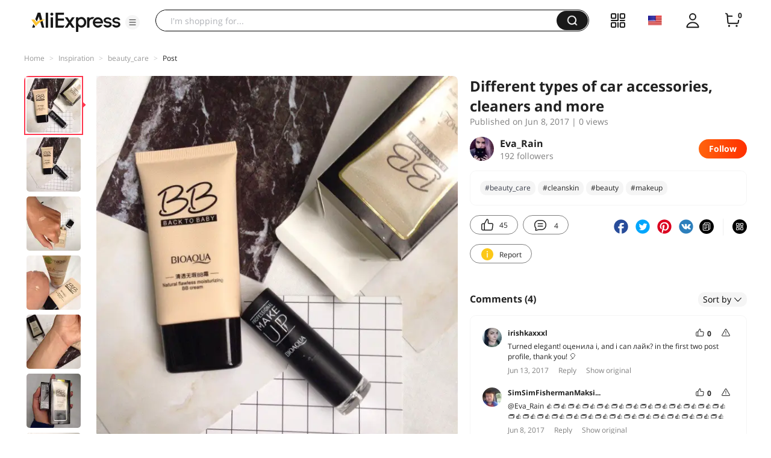

--- FILE ---
content_type: application/javascript
request_url: https://aplus.aliexpress.com/eg.js?t=1767654138230
body_size: 76
content:
window.goldlog=(window.goldlog||{});goldlog.Etag="/DDjISBHSTcCAQOHue7eCydO";goldlog.stag=2;